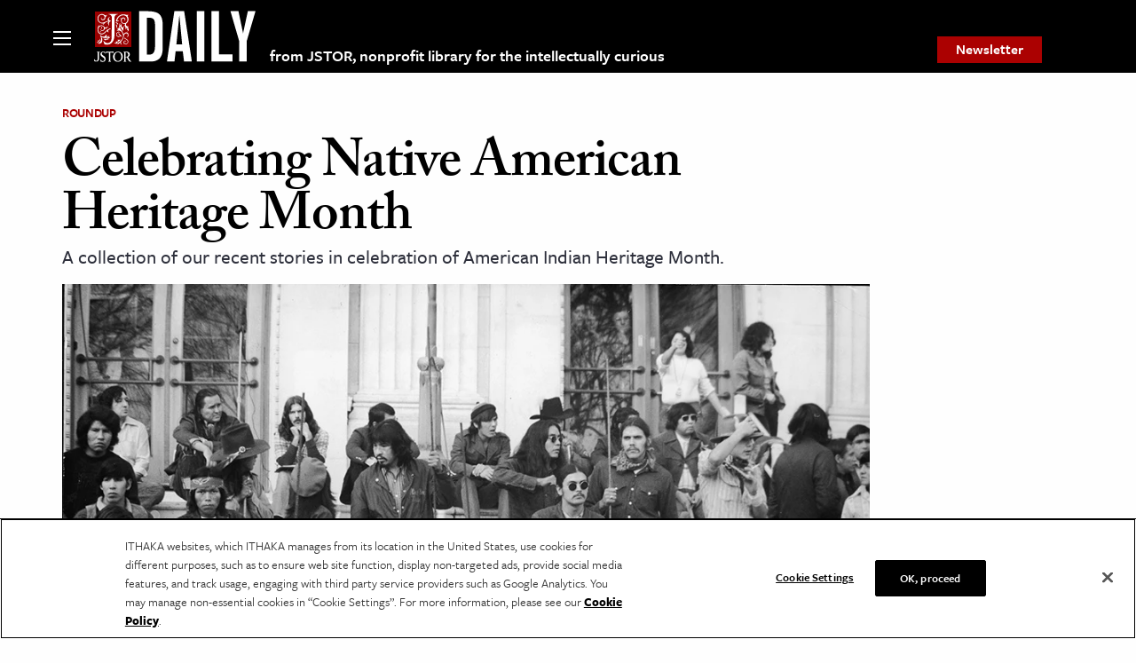

--- FILE ---
content_type: text/html; charset=utf-8
request_url: https://www.google.com/recaptcha/api2/anchor?ar=1&k=6Lfm4tgrAAAAADiGWR9xu848P_5K6B55HHfQmRy_&co=aHR0cHM6Ly9kYWlseS5qc3Rvci5vcmc6NDQz&hl=en&v=N67nZn4AqZkNcbeMu4prBgzg&size=invisible&anchor-ms=20000&execute-ms=30000&cb=lysuw219uf6x
body_size: 48904
content:
<!DOCTYPE HTML><html dir="ltr" lang="en"><head><meta http-equiv="Content-Type" content="text/html; charset=UTF-8">
<meta http-equiv="X-UA-Compatible" content="IE=edge">
<title>reCAPTCHA</title>
<style type="text/css">
/* cyrillic-ext */
@font-face {
  font-family: 'Roboto';
  font-style: normal;
  font-weight: 400;
  font-stretch: 100%;
  src: url(//fonts.gstatic.com/s/roboto/v48/KFO7CnqEu92Fr1ME7kSn66aGLdTylUAMa3GUBHMdazTgWw.woff2) format('woff2');
  unicode-range: U+0460-052F, U+1C80-1C8A, U+20B4, U+2DE0-2DFF, U+A640-A69F, U+FE2E-FE2F;
}
/* cyrillic */
@font-face {
  font-family: 'Roboto';
  font-style: normal;
  font-weight: 400;
  font-stretch: 100%;
  src: url(//fonts.gstatic.com/s/roboto/v48/KFO7CnqEu92Fr1ME7kSn66aGLdTylUAMa3iUBHMdazTgWw.woff2) format('woff2');
  unicode-range: U+0301, U+0400-045F, U+0490-0491, U+04B0-04B1, U+2116;
}
/* greek-ext */
@font-face {
  font-family: 'Roboto';
  font-style: normal;
  font-weight: 400;
  font-stretch: 100%;
  src: url(//fonts.gstatic.com/s/roboto/v48/KFO7CnqEu92Fr1ME7kSn66aGLdTylUAMa3CUBHMdazTgWw.woff2) format('woff2');
  unicode-range: U+1F00-1FFF;
}
/* greek */
@font-face {
  font-family: 'Roboto';
  font-style: normal;
  font-weight: 400;
  font-stretch: 100%;
  src: url(//fonts.gstatic.com/s/roboto/v48/KFO7CnqEu92Fr1ME7kSn66aGLdTylUAMa3-UBHMdazTgWw.woff2) format('woff2');
  unicode-range: U+0370-0377, U+037A-037F, U+0384-038A, U+038C, U+038E-03A1, U+03A3-03FF;
}
/* math */
@font-face {
  font-family: 'Roboto';
  font-style: normal;
  font-weight: 400;
  font-stretch: 100%;
  src: url(//fonts.gstatic.com/s/roboto/v48/KFO7CnqEu92Fr1ME7kSn66aGLdTylUAMawCUBHMdazTgWw.woff2) format('woff2');
  unicode-range: U+0302-0303, U+0305, U+0307-0308, U+0310, U+0312, U+0315, U+031A, U+0326-0327, U+032C, U+032F-0330, U+0332-0333, U+0338, U+033A, U+0346, U+034D, U+0391-03A1, U+03A3-03A9, U+03B1-03C9, U+03D1, U+03D5-03D6, U+03F0-03F1, U+03F4-03F5, U+2016-2017, U+2034-2038, U+203C, U+2040, U+2043, U+2047, U+2050, U+2057, U+205F, U+2070-2071, U+2074-208E, U+2090-209C, U+20D0-20DC, U+20E1, U+20E5-20EF, U+2100-2112, U+2114-2115, U+2117-2121, U+2123-214F, U+2190, U+2192, U+2194-21AE, U+21B0-21E5, U+21F1-21F2, U+21F4-2211, U+2213-2214, U+2216-22FF, U+2308-230B, U+2310, U+2319, U+231C-2321, U+2336-237A, U+237C, U+2395, U+239B-23B7, U+23D0, U+23DC-23E1, U+2474-2475, U+25AF, U+25B3, U+25B7, U+25BD, U+25C1, U+25CA, U+25CC, U+25FB, U+266D-266F, U+27C0-27FF, U+2900-2AFF, U+2B0E-2B11, U+2B30-2B4C, U+2BFE, U+3030, U+FF5B, U+FF5D, U+1D400-1D7FF, U+1EE00-1EEFF;
}
/* symbols */
@font-face {
  font-family: 'Roboto';
  font-style: normal;
  font-weight: 400;
  font-stretch: 100%;
  src: url(//fonts.gstatic.com/s/roboto/v48/KFO7CnqEu92Fr1ME7kSn66aGLdTylUAMaxKUBHMdazTgWw.woff2) format('woff2');
  unicode-range: U+0001-000C, U+000E-001F, U+007F-009F, U+20DD-20E0, U+20E2-20E4, U+2150-218F, U+2190, U+2192, U+2194-2199, U+21AF, U+21E6-21F0, U+21F3, U+2218-2219, U+2299, U+22C4-22C6, U+2300-243F, U+2440-244A, U+2460-24FF, U+25A0-27BF, U+2800-28FF, U+2921-2922, U+2981, U+29BF, U+29EB, U+2B00-2BFF, U+4DC0-4DFF, U+FFF9-FFFB, U+10140-1018E, U+10190-1019C, U+101A0, U+101D0-101FD, U+102E0-102FB, U+10E60-10E7E, U+1D2C0-1D2D3, U+1D2E0-1D37F, U+1F000-1F0FF, U+1F100-1F1AD, U+1F1E6-1F1FF, U+1F30D-1F30F, U+1F315, U+1F31C, U+1F31E, U+1F320-1F32C, U+1F336, U+1F378, U+1F37D, U+1F382, U+1F393-1F39F, U+1F3A7-1F3A8, U+1F3AC-1F3AF, U+1F3C2, U+1F3C4-1F3C6, U+1F3CA-1F3CE, U+1F3D4-1F3E0, U+1F3ED, U+1F3F1-1F3F3, U+1F3F5-1F3F7, U+1F408, U+1F415, U+1F41F, U+1F426, U+1F43F, U+1F441-1F442, U+1F444, U+1F446-1F449, U+1F44C-1F44E, U+1F453, U+1F46A, U+1F47D, U+1F4A3, U+1F4B0, U+1F4B3, U+1F4B9, U+1F4BB, U+1F4BF, U+1F4C8-1F4CB, U+1F4D6, U+1F4DA, U+1F4DF, U+1F4E3-1F4E6, U+1F4EA-1F4ED, U+1F4F7, U+1F4F9-1F4FB, U+1F4FD-1F4FE, U+1F503, U+1F507-1F50B, U+1F50D, U+1F512-1F513, U+1F53E-1F54A, U+1F54F-1F5FA, U+1F610, U+1F650-1F67F, U+1F687, U+1F68D, U+1F691, U+1F694, U+1F698, U+1F6AD, U+1F6B2, U+1F6B9-1F6BA, U+1F6BC, U+1F6C6-1F6CF, U+1F6D3-1F6D7, U+1F6E0-1F6EA, U+1F6F0-1F6F3, U+1F6F7-1F6FC, U+1F700-1F7FF, U+1F800-1F80B, U+1F810-1F847, U+1F850-1F859, U+1F860-1F887, U+1F890-1F8AD, U+1F8B0-1F8BB, U+1F8C0-1F8C1, U+1F900-1F90B, U+1F93B, U+1F946, U+1F984, U+1F996, U+1F9E9, U+1FA00-1FA6F, U+1FA70-1FA7C, U+1FA80-1FA89, U+1FA8F-1FAC6, U+1FACE-1FADC, U+1FADF-1FAE9, U+1FAF0-1FAF8, U+1FB00-1FBFF;
}
/* vietnamese */
@font-face {
  font-family: 'Roboto';
  font-style: normal;
  font-weight: 400;
  font-stretch: 100%;
  src: url(//fonts.gstatic.com/s/roboto/v48/KFO7CnqEu92Fr1ME7kSn66aGLdTylUAMa3OUBHMdazTgWw.woff2) format('woff2');
  unicode-range: U+0102-0103, U+0110-0111, U+0128-0129, U+0168-0169, U+01A0-01A1, U+01AF-01B0, U+0300-0301, U+0303-0304, U+0308-0309, U+0323, U+0329, U+1EA0-1EF9, U+20AB;
}
/* latin-ext */
@font-face {
  font-family: 'Roboto';
  font-style: normal;
  font-weight: 400;
  font-stretch: 100%;
  src: url(//fonts.gstatic.com/s/roboto/v48/KFO7CnqEu92Fr1ME7kSn66aGLdTylUAMa3KUBHMdazTgWw.woff2) format('woff2');
  unicode-range: U+0100-02BA, U+02BD-02C5, U+02C7-02CC, U+02CE-02D7, U+02DD-02FF, U+0304, U+0308, U+0329, U+1D00-1DBF, U+1E00-1E9F, U+1EF2-1EFF, U+2020, U+20A0-20AB, U+20AD-20C0, U+2113, U+2C60-2C7F, U+A720-A7FF;
}
/* latin */
@font-face {
  font-family: 'Roboto';
  font-style: normal;
  font-weight: 400;
  font-stretch: 100%;
  src: url(//fonts.gstatic.com/s/roboto/v48/KFO7CnqEu92Fr1ME7kSn66aGLdTylUAMa3yUBHMdazQ.woff2) format('woff2');
  unicode-range: U+0000-00FF, U+0131, U+0152-0153, U+02BB-02BC, U+02C6, U+02DA, U+02DC, U+0304, U+0308, U+0329, U+2000-206F, U+20AC, U+2122, U+2191, U+2193, U+2212, U+2215, U+FEFF, U+FFFD;
}
/* cyrillic-ext */
@font-face {
  font-family: 'Roboto';
  font-style: normal;
  font-weight: 500;
  font-stretch: 100%;
  src: url(//fonts.gstatic.com/s/roboto/v48/KFO7CnqEu92Fr1ME7kSn66aGLdTylUAMa3GUBHMdazTgWw.woff2) format('woff2');
  unicode-range: U+0460-052F, U+1C80-1C8A, U+20B4, U+2DE0-2DFF, U+A640-A69F, U+FE2E-FE2F;
}
/* cyrillic */
@font-face {
  font-family: 'Roboto';
  font-style: normal;
  font-weight: 500;
  font-stretch: 100%;
  src: url(//fonts.gstatic.com/s/roboto/v48/KFO7CnqEu92Fr1ME7kSn66aGLdTylUAMa3iUBHMdazTgWw.woff2) format('woff2');
  unicode-range: U+0301, U+0400-045F, U+0490-0491, U+04B0-04B1, U+2116;
}
/* greek-ext */
@font-face {
  font-family: 'Roboto';
  font-style: normal;
  font-weight: 500;
  font-stretch: 100%;
  src: url(//fonts.gstatic.com/s/roboto/v48/KFO7CnqEu92Fr1ME7kSn66aGLdTylUAMa3CUBHMdazTgWw.woff2) format('woff2');
  unicode-range: U+1F00-1FFF;
}
/* greek */
@font-face {
  font-family: 'Roboto';
  font-style: normal;
  font-weight: 500;
  font-stretch: 100%;
  src: url(//fonts.gstatic.com/s/roboto/v48/KFO7CnqEu92Fr1ME7kSn66aGLdTylUAMa3-UBHMdazTgWw.woff2) format('woff2');
  unicode-range: U+0370-0377, U+037A-037F, U+0384-038A, U+038C, U+038E-03A1, U+03A3-03FF;
}
/* math */
@font-face {
  font-family: 'Roboto';
  font-style: normal;
  font-weight: 500;
  font-stretch: 100%;
  src: url(//fonts.gstatic.com/s/roboto/v48/KFO7CnqEu92Fr1ME7kSn66aGLdTylUAMawCUBHMdazTgWw.woff2) format('woff2');
  unicode-range: U+0302-0303, U+0305, U+0307-0308, U+0310, U+0312, U+0315, U+031A, U+0326-0327, U+032C, U+032F-0330, U+0332-0333, U+0338, U+033A, U+0346, U+034D, U+0391-03A1, U+03A3-03A9, U+03B1-03C9, U+03D1, U+03D5-03D6, U+03F0-03F1, U+03F4-03F5, U+2016-2017, U+2034-2038, U+203C, U+2040, U+2043, U+2047, U+2050, U+2057, U+205F, U+2070-2071, U+2074-208E, U+2090-209C, U+20D0-20DC, U+20E1, U+20E5-20EF, U+2100-2112, U+2114-2115, U+2117-2121, U+2123-214F, U+2190, U+2192, U+2194-21AE, U+21B0-21E5, U+21F1-21F2, U+21F4-2211, U+2213-2214, U+2216-22FF, U+2308-230B, U+2310, U+2319, U+231C-2321, U+2336-237A, U+237C, U+2395, U+239B-23B7, U+23D0, U+23DC-23E1, U+2474-2475, U+25AF, U+25B3, U+25B7, U+25BD, U+25C1, U+25CA, U+25CC, U+25FB, U+266D-266F, U+27C0-27FF, U+2900-2AFF, U+2B0E-2B11, U+2B30-2B4C, U+2BFE, U+3030, U+FF5B, U+FF5D, U+1D400-1D7FF, U+1EE00-1EEFF;
}
/* symbols */
@font-face {
  font-family: 'Roboto';
  font-style: normal;
  font-weight: 500;
  font-stretch: 100%;
  src: url(//fonts.gstatic.com/s/roboto/v48/KFO7CnqEu92Fr1ME7kSn66aGLdTylUAMaxKUBHMdazTgWw.woff2) format('woff2');
  unicode-range: U+0001-000C, U+000E-001F, U+007F-009F, U+20DD-20E0, U+20E2-20E4, U+2150-218F, U+2190, U+2192, U+2194-2199, U+21AF, U+21E6-21F0, U+21F3, U+2218-2219, U+2299, U+22C4-22C6, U+2300-243F, U+2440-244A, U+2460-24FF, U+25A0-27BF, U+2800-28FF, U+2921-2922, U+2981, U+29BF, U+29EB, U+2B00-2BFF, U+4DC0-4DFF, U+FFF9-FFFB, U+10140-1018E, U+10190-1019C, U+101A0, U+101D0-101FD, U+102E0-102FB, U+10E60-10E7E, U+1D2C0-1D2D3, U+1D2E0-1D37F, U+1F000-1F0FF, U+1F100-1F1AD, U+1F1E6-1F1FF, U+1F30D-1F30F, U+1F315, U+1F31C, U+1F31E, U+1F320-1F32C, U+1F336, U+1F378, U+1F37D, U+1F382, U+1F393-1F39F, U+1F3A7-1F3A8, U+1F3AC-1F3AF, U+1F3C2, U+1F3C4-1F3C6, U+1F3CA-1F3CE, U+1F3D4-1F3E0, U+1F3ED, U+1F3F1-1F3F3, U+1F3F5-1F3F7, U+1F408, U+1F415, U+1F41F, U+1F426, U+1F43F, U+1F441-1F442, U+1F444, U+1F446-1F449, U+1F44C-1F44E, U+1F453, U+1F46A, U+1F47D, U+1F4A3, U+1F4B0, U+1F4B3, U+1F4B9, U+1F4BB, U+1F4BF, U+1F4C8-1F4CB, U+1F4D6, U+1F4DA, U+1F4DF, U+1F4E3-1F4E6, U+1F4EA-1F4ED, U+1F4F7, U+1F4F9-1F4FB, U+1F4FD-1F4FE, U+1F503, U+1F507-1F50B, U+1F50D, U+1F512-1F513, U+1F53E-1F54A, U+1F54F-1F5FA, U+1F610, U+1F650-1F67F, U+1F687, U+1F68D, U+1F691, U+1F694, U+1F698, U+1F6AD, U+1F6B2, U+1F6B9-1F6BA, U+1F6BC, U+1F6C6-1F6CF, U+1F6D3-1F6D7, U+1F6E0-1F6EA, U+1F6F0-1F6F3, U+1F6F7-1F6FC, U+1F700-1F7FF, U+1F800-1F80B, U+1F810-1F847, U+1F850-1F859, U+1F860-1F887, U+1F890-1F8AD, U+1F8B0-1F8BB, U+1F8C0-1F8C1, U+1F900-1F90B, U+1F93B, U+1F946, U+1F984, U+1F996, U+1F9E9, U+1FA00-1FA6F, U+1FA70-1FA7C, U+1FA80-1FA89, U+1FA8F-1FAC6, U+1FACE-1FADC, U+1FADF-1FAE9, U+1FAF0-1FAF8, U+1FB00-1FBFF;
}
/* vietnamese */
@font-face {
  font-family: 'Roboto';
  font-style: normal;
  font-weight: 500;
  font-stretch: 100%;
  src: url(//fonts.gstatic.com/s/roboto/v48/KFO7CnqEu92Fr1ME7kSn66aGLdTylUAMa3OUBHMdazTgWw.woff2) format('woff2');
  unicode-range: U+0102-0103, U+0110-0111, U+0128-0129, U+0168-0169, U+01A0-01A1, U+01AF-01B0, U+0300-0301, U+0303-0304, U+0308-0309, U+0323, U+0329, U+1EA0-1EF9, U+20AB;
}
/* latin-ext */
@font-face {
  font-family: 'Roboto';
  font-style: normal;
  font-weight: 500;
  font-stretch: 100%;
  src: url(//fonts.gstatic.com/s/roboto/v48/KFO7CnqEu92Fr1ME7kSn66aGLdTylUAMa3KUBHMdazTgWw.woff2) format('woff2');
  unicode-range: U+0100-02BA, U+02BD-02C5, U+02C7-02CC, U+02CE-02D7, U+02DD-02FF, U+0304, U+0308, U+0329, U+1D00-1DBF, U+1E00-1E9F, U+1EF2-1EFF, U+2020, U+20A0-20AB, U+20AD-20C0, U+2113, U+2C60-2C7F, U+A720-A7FF;
}
/* latin */
@font-face {
  font-family: 'Roboto';
  font-style: normal;
  font-weight: 500;
  font-stretch: 100%;
  src: url(//fonts.gstatic.com/s/roboto/v48/KFO7CnqEu92Fr1ME7kSn66aGLdTylUAMa3yUBHMdazQ.woff2) format('woff2');
  unicode-range: U+0000-00FF, U+0131, U+0152-0153, U+02BB-02BC, U+02C6, U+02DA, U+02DC, U+0304, U+0308, U+0329, U+2000-206F, U+20AC, U+2122, U+2191, U+2193, U+2212, U+2215, U+FEFF, U+FFFD;
}
/* cyrillic-ext */
@font-face {
  font-family: 'Roboto';
  font-style: normal;
  font-weight: 900;
  font-stretch: 100%;
  src: url(//fonts.gstatic.com/s/roboto/v48/KFO7CnqEu92Fr1ME7kSn66aGLdTylUAMa3GUBHMdazTgWw.woff2) format('woff2');
  unicode-range: U+0460-052F, U+1C80-1C8A, U+20B4, U+2DE0-2DFF, U+A640-A69F, U+FE2E-FE2F;
}
/* cyrillic */
@font-face {
  font-family: 'Roboto';
  font-style: normal;
  font-weight: 900;
  font-stretch: 100%;
  src: url(//fonts.gstatic.com/s/roboto/v48/KFO7CnqEu92Fr1ME7kSn66aGLdTylUAMa3iUBHMdazTgWw.woff2) format('woff2');
  unicode-range: U+0301, U+0400-045F, U+0490-0491, U+04B0-04B1, U+2116;
}
/* greek-ext */
@font-face {
  font-family: 'Roboto';
  font-style: normal;
  font-weight: 900;
  font-stretch: 100%;
  src: url(//fonts.gstatic.com/s/roboto/v48/KFO7CnqEu92Fr1ME7kSn66aGLdTylUAMa3CUBHMdazTgWw.woff2) format('woff2');
  unicode-range: U+1F00-1FFF;
}
/* greek */
@font-face {
  font-family: 'Roboto';
  font-style: normal;
  font-weight: 900;
  font-stretch: 100%;
  src: url(//fonts.gstatic.com/s/roboto/v48/KFO7CnqEu92Fr1ME7kSn66aGLdTylUAMa3-UBHMdazTgWw.woff2) format('woff2');
  unicode-range: U+0370-0377, U+037A-037F, U+0384-038A, U+038C, U+038E-03A1, U+03A3-03FF;
}
/* math */
@font-face {
  font-family: 'Roboto';
  font-style: normal;
  font-weight: 900;
  font-stretch: 100%;
  src: url(//fonts.gstatic.com/s/roboto/v48/KFO7CnqEu92Fr1ME7kSn66aGLdTylUAMawCUBHMdazTgWw.woff2) format('woff2');
  unicode-range: U+0302-0303, U+0305, U+0307-0308, U+0310, U+0312, U+0315, U+031A, U+0326-0327, U+032C, U+032F-0330, U+0332-0333, U+0338, U+033A, U+0346, U+034D, U+0391-03A1, U+03A3-03A9, U+03B1-03C9, U+03D1, U+03D5-03D6, U+03F0-03F1, U+03F4-03F5, U+2016-2017, U+2034-2038, U+203C, U+2040, U+2043, U+2047, U+2050, U+2057, U+205F, U+2070-2071, U+2074-208E, U+2090-209C, U+20D0-20DC, U+20E1, U+20E5-20EF, U+2100-2112, U+2114-2115, U+2117-2121, U+2123-214F, U+2190, U+2192, U+2194-21AE, U+21B0-21E5, U+21F1-21F2, U+21F4-2211, U+2213-2214, U+2216-22FF, U+2308-230B, U+2310, U+2319, U+231C-2321, U+2336-237A, U+237C, U+2395, U+239B-23B7, U+23D0, U+23DC-23E1, U+2474-2475, U+25AF, U+25B3, U+25B7, U+25BD, U+25C1, U+25CA, U+25CC, U+25FB, U+266D-266F, U+27C0-27FF, U+2900-2AFF, U+2B0E-2B11, U+2B30-2B4C, U+2BFE, U+3030, U+FF5B, U+FF5D, U+1D400-1D7FF, U+1EE00-1EEFF;
}
/* symbols */
@font-face {
  font-family: 'Roboto';
  font-style: normal;
  font-weight: 900;
  font-stretch: 100%;
  src: url(//fonts.gstatic.com/s/roboto/v48/KFO7CnqEu92Fr1ME7kSn66aGLdTylUAMaxKUBHMdazTgWw.woff2) format('woff2');
  unicode-range: U+0001-000C, U+000E-001F, U+007F-009F, U+20DD-20E0, U+20E2-20E4, U+2150-218F, U+2190, U+2192, U+2194-2199, U+21AF, U+21E6-21F0, U+21F3, U+2218-2219, U+2299, U+22C4-22C6, U+2300-243F, U+2440-244A, U+2460-24FF, U+25A0-27BF, U+2800-28FF, U+2921-2922, U+2981, U+29BF, U+29EB, U+2B00-2BFF, U+4DC0-4DFF, U+FFF9-FFFB, U+10140-1018E, U+10190-1019C, U+101A0, U+101D0-101FD, U+102E0-102FB, U+10E60-10E7E, U+1D2C0-1D2D3, U+1D2E0-1D37F, U+1F000-1F0FF, U+1F100-1F1AD, U+1F1E6-1F1FF, U+1F30D-1F30F, U+1F315, U+1F31C, U+1F31E, U+1F320-1F32C, U+1F336, U+1F378, U+1F37D, U+1F382, U+1F393-1F39F, U+1F3A7-1F3A8, U+1F3AC-1F3AF, U+1F3C2, U+1F3C4-1F3C6, U+1F3CA-1F3CE, U+1F3D4-1F3E0, U+1F3ED, U+1F3F1-1F3F3, U+1F3F5-1F3F7, U+1F408, U+1F415, U+1F41F, U+1F426, U+1F43F, U+1F441-1F442, U+1F444, U+1F446-1F449, U+1F44C-1F44E, U+1F453, U+1F46A, U+1F47D, U+1F4A3, U+1F4B0, U+1F4B3, U+1F4B9, U+1F4BB, U+1F4BF, U+1F4C8-1F4CB, U+1F4D6, U+1F4DA, U+1F4DF, U+1F4E3-1F4E6, U+1F4EA-1F4ED, U+1F4F7, U+1F4F9-1F4FB, U+1F4FD-1F4FE, U+1F503, U+1F507-1F50B, U+1F50D, U+1F512-1F513, U+1F53E-1F54A, U+1F54F-1F5FA, U+1F610, U+1F650-1F67F, U+1F687, U+1F68D, U+1F691, U+1F694, U+1F698, U+1F6AD, U+1F6B2, U+1F6B9-1F6BA, U+1F6BC, U+1F6C6-1F6CF, U+1F6D3-1F6D7, U+1F6E0-1F6EA, U+1F6F0-1F6F3, U+1F6F7-1F6FC, U+1F700-1F7FF, U+1F800-1F80B, U+1F810-1F847, U+1F850-1F859, U+1F860-1F887, U+1F890-1F8AD, U+1F8B0-1F8BB, U+1F8C0-1F8C1, U+1F900-1F90B, U+1F93B, U+1F946, U+1F984, U+1F996, U+1F9E9, U+1FA00-1FA6F, U+1FA70-1FA7C, U+1FA80-1FA89, U+1FA8F-1FAC6, U+1FACE-1FADC, U+1FADF-1FAE9, U+1FAF0-1FAF8, U+1FB00-1FBFF;
}
/* vietnamese */
@font-face {
  font-family: 'Roboto';
  font-style: normal;
  font-weight: 900;
  font-stretch: 100%;
  src: url(//fonts.gstatic.com/s/roboto/v48/KFO7CnqEu92Fr1ME7kSn66aGLdTylUAMa3OUBHMdazTgWw.woff2) format('woff2');
  unicode-range: U+0102-0103, U+0110-0111, U+0128-0129, U+0168-0169, U+01A0-01A1, U+01AF-01B0, U+0300-0301, U+0303-0304, U+0308-0309, U+0323, U+0329, U+1EA0-1EF9, U+20AB;
}
/* latin-ext */
@font-face {
  font-family: 'Roboto';
  font-style: normal;
  font-weight: 900;
  font-stretch: 100%;
  src: url(//fonts.gstatic.com/s/roboto/v48/KFO7CnqEu92Fr1ME7kSn66aGLdTylUAMa3KUBHMdazTgWw.woff2) format('woff2');
  unicode-range: U+0100-02BA, U+02BD-02C5, U+02C7-02CC, U+02CE-02D7, U+02DD-02FF, U+0304, U+0308, U+0329, U+1D00-1DBF, U+1E00-1E9F, U+1EF2-1EFF, U+2020, U+20A0-20AB, U+20AD-20C0, U+2113, U+2C60-2C7F, U+A720-A7FF;
}
/* latin */
@font-face {
  font-family: 'Roboto';
  font-style: normal;
  font-weight: 900;
  font-stretch: 100%;
  src: url(//fonts.gstatic.com/s/roboto/v48/KFO7CnqEu92Fr1ME7kSn66aGLdTylUAMa3yUBHMdazQ.woff2) format('woff2');
  unicode-range: U+0000-00FF, U+0131, U+0152-0153, U+02BB-02BC, U+02C6, U+02DA, U+02DC, U+0304, U+0308, U+0329, U+2000-206F, U+20AC, U+2122, U+2191, U+2193, U+2212, U+2215, U+FEFF, U+FFFD;
}

</style>
<link rel="stylesheet" type="text/css" href="https://www.gstatic.com/recaptcha/releases/N67nZn4AqZkNcbeMu4prBgzg/styles__ltr.css">
<script nonce="1EOuaQ5wHCQ25E2pWf1JgQ" type="text/javascript">window['__recaptcha_api'] = 'https://www.google.com/recaptcha/api2/';</script>
<script type="text/javascript" src="https://www.gstatic.com/recaptcha/releases/N67nZn4AqZkNcbeMu4prBgzg/recaptcha__en.js" nonce="1EOuaQ5wHCQ25E2pWf1JgQ">
      
    </script></head>
<body><div id="rc-anchor-alert" class="rc-anchor-alert"></div>
<input type="hidden" id="recaptcha-token" value="[base64]">
<script type="text/javascript" nonce="1EOuaQ5wHCQ25E2pWf1JgQ">
      recaptcha.anchor.Main.init("[\x22ainput\x22,[\x22bgdata\x22,\x22\x22,\[base64]/[base64]/MjU1Ong/[base64]/[base64]/[base64]/[base64]/[base64]/[base64]/[base64]/[base64]/[base64]/[base64]/[base64]/[base64]/[base64]/[base64]/[base64]\\u003d\x22,\[base64]\x22,\x22FEXDsMOMw7fDn8ORLcKfUTvDizRIXcKiF15Yw43DmkLDu8OXwqlaFhI4w4oVw6LCnMOewqDDh8Kiw4w3LsO8w7VawofDosOwDMKowowrVFrCohLCrMOpwprDsTEDwoh5ScOEwpjDoMK3VcO5w6Zpw4HCnU83FRw1Hng6BkfCtsO1wrJBWk/Dr8OVPjrCinBGwpLDhsKewo7Dt8KiWBJDHhF6EmsIZGbDsMOCLjs9wpXDkS/DtMO6GUNXw4oHwppdwoXCocKCw7NHb2BqGcOXRBEow50IfcKZLj7CnMO3w5V7wpLDo8OhWMKAwqnCp2/[base64]/[base64]/CiMOvwogvwr/[base64]/DtzkMFsOEw7I0wpLCi0bDpiHDqcKfwodTMRIgb8OuZjPCrMO2MiXDs8OVw61+wrJ7OMKow79oc8OaRA0mYcOmwpXDkgE4w4vCuTzDi1bCm0/[base64]/CrcOZwrc7w6DCvF0ywqXCvMOSw4jDmcO8EMKUwpzDtkI+S8OzwpFTwp0zwpRVPX8SJWAoGMKGwpnDgMKIHsOawp3Cj0t/w5DDiUgpwp54w70dw44KecOlEcOCwpY+R8KYw6kvFA9iwpQeIFtnw503GsONwqnDohHDi8OWwp3CgRDDrwrCg8OOKsOJasKKwo87wqApNMKJwo4jHcKrwq0Kw7nDrjPDl1JzYjnDriJpQsK4w6HDnMO/[base64]/CjcKpwqJGwrB0c8O/XcO5DHY4wppWw7lxBDjDl8OIInB8wpTDvkfCvATCnmvCiDrDgcOBw7lKwqd7w6xPRz3CkkrDrBvDmMOnWAsXUcO0d1oQZ2nDhE4xOS/CjlNhDcOcwpI7PBYvSi7DnMKTNFhcwovDjzDDtsKdw543MEnDocOYHXPDkwU0f8Kyd0Yxw6rDvW/[base64]/w7jDiA/DpsKTw6JuIcOiGVrDu05zwrUPDMOLNDljRMO4wqp1fnXCi0jDqVHChw/Cu2pjwo4ow63DgBHCqH8XwrNcw5XCswnDncOEURvCqFLCj8OVwpjDksKTHUvDkMKpwqcNwp3Dv8Krw7XDmScOGTkaw7NmwrwxASPCrAQTw4bChMOdMW0rLcKXwprCrlNwwpRjXsOTwrg5alTDr1HDqMOObsKId0ImOcKLwqwJwr/CmwpMMmIHIjp9wqbDgXY8wp8dwrRfeGbDoMONwonChg0AQsKSQcK5w68QBnFMwpI/HMKfV8KYS11rNxbDmsKJwq/CmMKBV8Krw6/[base64]/DvCwowpEUwqHDnSjCn37CnGjDlsKowoIBOcKEEsKbw4ZvwrrDgxnDrMKew7nDjcOYBMKxQsOAIRYKwqHDsBXDnBTDgXYnw4JFw4DCv8OTwrV+J8KWDsKKw4rDiMKQVMKXwpvCqV3Ck3/Cr2HCi1ItwoFcZcKtw4JmTl8HwovDsERLQzvDnwLCh8ODTBpZw73CryPDmVQRw6Fkwo7Dl8O+wodjO8KbEcKEQsO5w4sywqbCtR8RAsKCPMK7w5nCvsKMwoHDusKWV8Kuw5HCn8OmwpDCrsKtwrZCwpJuEHgGB8KVwoDCmcOdBRNCNGVFw7IvSmbCqMO/DcKHw7nChsO2wrrDusKkIMKUIyjCpcKnIMOlfQLDkcKUwodZwpfDvcOUw6rDhwPChWnDmcOLRCLDuWHDiVJLwrnCv8OvwrwHwrDClcK9CMKxwqXCk8KZwrBof8KIw4LDhALDqUfDvxfCgh3DvMKyd8KywqzDucOrwq/DqsO0w5rDi0nCpcOBIMOYVRvCk8O3ccKFw4kFX2RaFsO2XsKvcQApUV/ChsK6wpHCuMKwwq13w4VGFDfDgz3DvkLDqMO/[base64]/DshcNUMK0w4bDkkBewo/[base64]/CvcKhwpbCscKew486RsObwrLDkhvDp1nCq1zCliN5wqR0w6zDiQ7Dvh89XcKsSsKawppiw6ZAOgDCjTZuwrdSAsKXaA1EwrsowqhVwq9yw7bDh8ORw4rDqcKKwqJ7w7hbw7HDp8KycRfCr8OFF8OtwrZNVMKnSwU0w5tRw4bCkMKCFg1/[base64]/wrDCo8KKJcOwwr7Dg8OLW2LCjXTDq3/CjsOzLMOQw5fDvcK8w63DgMKzLWJOwoJ4wovDn1tXw6DCvsOJw6sEw70awoXDvsOeYSPDtA/Dp8OVwoR1w4o8VsKpw6PCvXfDlMOLw7jDksOaeQXDs8OIw53ClijCqsKrbWrCj0AGw43CvMKSwpQ4B8Kkw7XCjHlNw5x7w6DCgMO4a8OHPQ3CjMOTcyPDmFEuwqzDuzE+wrZUw6UCbG/Dn3Bsw6JXw60fwolzwpVawpZ9SW/[base64]/LsK0LREudGjDq8KjwogDKxDDmcOwwqXDusKUwoAPEcKswoFudcKgEsOyesOrw4bDl8KsLGjClgVWV3Q9woY9RcOgRjtDbcKfw47CicOvwqx1GcOSw53Dkxonwp7DocOCw6rDvsKiw611w6PDiU/[base64]/wpNTcQnCp8KtI8OsBDZywod7aW9+GUIxwrZdZ2Qiw7F+w5seaMOEw5BPXcKHwrDDkH12VsKxwoDCtsOFU8OHTcOnenLDuMKgwowCw7tdwoRdTMOsw7Vgw5bCsMKXD8KmLmbCgcKxwpTDpcKmbMOEJMO9w6IWw5g1HV06wq/[base64]/worCuh8mwooLAxfCtysrw4HDgS90w4nDpknDjQggLsOlw47DnWBhwr7DtyxYwowZZsK/V8K4MMOGPsKicMKIC1gvw41Vw4vCkA8NS2NCw6XCs8OqPSVBw67DvnYIw6xow4DCkyPCpizCqh7CmcOfS8Kjw6RHwo0KwqkbL8Opw7TDoFIBTMOscWXDlU3DocO/[base64]/Dh8KvVUI2SRnDosKxwprDuVDDo8KdccKNKUnDisKMMX7Ctw5dGys/VsKswpfDs8KJwr7DsBMjL8OtD07ClHVKwpIwwqPCtMKQVxNcEcOIQsO8WkrDvxHDrMKrPmBaOFQXwprDhHHCkF/CqDDDmMODO8KvIcKIwpfCh8OUKD5OwrnCjMOOPw9Hw4nDpsOWwrfDm8OtOMK7bHx8wrwIw7k7wqDChMOawp4BWm/[base64]/wptNwq7CjUgaw7DDrWjCtMOwwoLDssKtAMKlQ2xSw4/DuDYNJsKUwpsowrhfw6p5Gj8BU8K9w5JHHA4/w4xQw4zCmXh3SsK1XhNUEkrCqWXCvQVhwrFbw4jDlsOyfMKfRkgDcsOuBsK/wpopwoM8LzfDhXpkZMKDEzzCrR3CusOxwohvEcKrEMOYw5gUwqgowrXDuzN3wosswoVqEMOiC3xyw5TCr8KScRDDrcKjwolvwpBhw58HeXfDv0rDj0vClhsuJSh7bsKZd8KJw4g/cBPClsKHwrPCi8KgEAnDlxHCo8OGKsO9BATCrMKkw4kow6YhwqrDnUgKwrbCkAjCosKDwqgoNAJnwrAAwqLDg8KLUmDDki/CnsKsbcOOc01Rw63DmBXCgxQtc8OWw4FgTMOdanI+w54ZbsO5IcK+IMOvVn8qwpM5wqDDhMO4wqLDs8Omw7YbwoPCq8KxHsOKf8Ohc2DChWfDl1PCrXg/wpPDiMOQw5BfwpfCgsKeFcOdwql+w4PCvcKhw7fCgMK1wprDvF/[base64]/DsTpTwqoSDcOjbMKSIsONEg5SHMK8wrTClEFkwqA3M8Kiwo8ick/ClsO3wofCrMOZXMOFdw7DuCl7wrsSw6dlAjvDnsKDAsKfw5sGJsOKT1LCp8OawobCkgQGw6JvfsKxwp5AYsKWVmtFw44uwobDiMO3wqJgwowSw44WdlbCl8KIwqzCscOcwqwYd8OMw5bDl3AnwqrCvMOGwqrDg1o6D8KQw5AuXjhLLcOzw4/DjcK2wp1RQDd2w5dHwpXClRzDhz06eMOLw4/CggbCtsK3fcOvf8OdwqRJw7RDESQMw7zCsWbDtsO8M8OSw6dcw7VcG8OmwqNiwrbDuhpbFjYfRXRsw4l8OMKSwo1sw5DDoMOfwrckw4rDvDnDlcKQwqDCljHDmntgw60qH2jCs1FMw7LCtWDCuwvDssOvwp/Cl8KeKMKywqBjwrQZW1tZaV1KwpJHw47DsnvDscO4w4zCnMKCwojCksK5VFB6OzwcE2pSL0PDusKkwqkPw79VHsO9T8KZw5rCu8OuLsKgwoLCtV1TA8OaJE3Cg3Afw6HDqSDChn4vYsOZw4Eqw5/Cik8nG0bDl8K0w6MFC8OYw5DDvcOcBsOYwpUuRzvCi0nDiTBkw6rChntGAsOeInLCqhlVw6Emf8KlPMO3McK1QBkEwp5sw5Atw40ewodgw73CnVA8aSpmN8Kpw787LMOQwrjDscOGP8K7w6fDmVJMIcOGTsK/T2bCkCd/wrp6w7XCpkdsTRhpw63CuHspw6p1E8OJOMOkHxVRMDg7wrXCpnlcwpLCu0zCs0bDu8KqD3jCjklAJMOBw7NVw4opKMOEO3ctc8OzUMKmw6Nww5YuIDNLacObw5PChsOtB8K3PCvCqMKTK8KIwp/DhsO4w5oYw7DDrcOEwodwJxo4w67DnMO2ZVzCrsO5ZcODwqQrGsOFeFQTQzbDgsOxe8KhwrvCksOyWGvCqQHDr3bDrRYjRcOCJ8OZwo3ChcOXw7VDwqhkX2MxcsKcwoM/OsOvTT3Dn8KuaUTDtzQaBmlkLBbCnMKawoo9KT/Cj8KqX2nDkVHCpMOQwoBjBsOQw63ClcOSbMKOAHHDisOPwoQswqbDisKgw4TDlgHCrxQqwpo4wpgtwpbCncKDwpvCosOBbsKEbcOXwrFow6fDuMOswq8Nw6rCpi4dJcKnDcKZc2nCtsOlCGzCs8K3w7o6w5Qkw4U+N8KQT8OUw5BMw7DCrn/[base64]/CusOrU8OBw7AUwqs/HsKRwrnCj8OMw6YQQ8KQwrklw4/CpX7DtcO8wpzCusO8w7VyF8OfBMKbw7bDmiPCqsKIwqgGHgMkWWjCmcO+aVwUc8KOBEbCvcOXwpLDjR8zw7/[base64]/DusO+wrzDgMKTw7HCpMOpCsO/E8KjdMK+c8OdwpFdbcKoc2wHwrPDhnPDt8KWQ8KLw7Y7W8OCQsOlw5dBw44hwonCrcOFQDzDi2jCjloqw7fCj1nClsOPdMKCwp9BbMK6KSN6wpQwKsOaThgjWQNnwrnCt8KGw4nCjWJoc8KEwqkcOxbCrjw9BsKcQ8K1wo4dwplSw6wfwo/[base64]/[base64]/J8OUw6zDrMO7NcKWCsOXw77Ctjpsw47CmMK/[base64]/DpmYewo4EwotJw75rw4fDqcO0w6/[base64]/BDTCjVDDlnzDlHPDl8K3c8KHwrHDoMOlwrtZFgTDvcOkEsONwrPCtcKdKMKBcDhMV0/Dq8O4KMOxHWYVw7J7wq7DtDc1w5DDl8K+wqxhw5oFfEUdUC9xwoJjwrfCrmg1XMK7w5XCmDNYfT7CnSdzV8OTT8ObV2bDuMO+wptPGMKHM3Jtw6sZwozDm8KQBGTDpG/DqMKlI0o2w6HCkcKtw53CvMOKwpvCkyIPw67Cn0bCmMOvH2ZBZhkEwrTCu8OBw6TCocK0w6wbcAZ9eWMmw43Cig/DhgrCoMOYw7vDtcKsQ1DDsGzChMOkw4TDjcKCwrEsEzPCqhAbBhDCi8OtIEnCtnrCpcO7wpjCkEgZdxpkw4LDhHXDnDwQMBFSw5zDvlNHZyQhNMKha8KcJF/DuMK8asOdw78fSmJPwo7ChcO+fMOnAAdUAcOHw7HDiEvCnFc5w6fCgsO9wq/Cl8OIw6PCmsKcwroAw7/[base64]/CtsK9w7HCrMKvZnIlwopsScKtXQ7CnMOVw6VSU1k7w5rCmmfCsyAkPsKdw69VwqcUSMOlZMKjwqjDiWhqKwVxDjDDo3/Du37CpcOYw53DsMKpG8KtIwlKwpzDngADMMKHw4XCtmQRLX7CngBEwoZvFMKbPirDlcOIPMOkSRp7d1M9PcOwAgnCuMOew5IMIFYDwpjCpW5Fwo7DqsOXbgoVdEJmw41rwrPCkMODw43DlQ/[base64]/[base64]/DuMOifcKpwpYrwr5DVEAYwrnCicObSG98wqNdw6fCjFZ+w4QPOD86w7ADw5fDrcKBPk4RbQ7Du8Olw6JpGMKOw5TDpsO4MMK/[base64]/Ch8O3wrl3w5PCusKfDC7Ck8OLQWYDw5vCksKHw7gUwrkVworDry55wrPDnmZew4zDucOLJ8K1wp0pVMKcwrBHw7ITwoHDj8Oww6dsPsOowr7DhsO0woBqwrHDtsOlw4bDjSrCoj0+SBLCgVUVeWtne8OiQsOmw7IRwrd9w5/[base64]/Cn8KITgsLwpdCw6N1wqrDkD/Dmx3DkMKYwq7DgMKIGlJdc8KWwpXDjyDDhXMTO8O3QMOKwpM5W8K4w53Ct8O9wqHDksOTTRV8eA7DjWDCvMOMwoDChAUMwp3Cr8OBBG3CocKVR8KqJMOTwqvCiXXCtiI8dXfCqjUmwrrCtBdLV8KEFsKgTVjDgV7CiHxKWcO4AcOHwr7CkHkrw6zCucKnw7ldDS/Dp1BAMz3DphQVwqrDnFzCnUPCqnMJwo42wo/DozwUJxRXf8OyYV4PQcKrwrwrwrwXw7ElwqQEYBLDijx2BcOIL8KJw6PDocObw4rCh0g6TsO/w4cyEsO7DkV/[base64]/CiWPCncOKEmbCoB7DlnZUdsKxwpYiwpDCl8K6bXRFGmwLO8OWw57DrsO6wonDqk9Hw7Bsa1bCpcOMFlvDv8OEwo0sBMOewpzCjRgsfcKqC1vDr3bCkMKbWikWw7ZjWXTDjBkWwq/[base64]/CuMO/worCjMOSw4sRwrLCrigWGsOaPGrCv8OsVXMLwp9XwrAMAsK/wqN8w75VwpbCn0PDisKPUMKfwo1LwpR8w7rChAICw7/DiHfCgMOdwoBdNDx9wobDuXgawoVXYMOrw5/Ch04nw7/Dp8KaOsK0Q2HCoCrCtCQpwqRTw5cZVMO8A2pzwr/[base64]/[base64]/[base64]/CuMKtRQzDpcOmw4YTw7vCjsK3w7h8fCpsw4/ChTR7w5d5BDwDw5rCpcKGw6vDhcOwwq07wrfDhyMfwrvDjMKfGMOkw6Y+YsOFGSzDu37CocOuwrrCrGJgb8OywoQtTXBhdCfCqsKZVVPDoMOwwrdIw4ZIUG/[base64]/w4Agw4x5w77DhGLDtG3DiGfDgcKhED/Dr8KJwoLDt1QJwpN0IMKwwrFsIMKLf8Oyw63Ch8OqEi7DrMODwoFMw7FQw53CjTd1ennDtcKAw7rCmAs3F8OEwpDDl8K1dyvDoMOFw5Z6cMO0w7MnNcKXw5cYHsKVXx/CtMKULMObYWjDhDh/wocrHmLCm8KZw5fDvsOKwr/[base64]/w6vDpcKAw4DDoMK8w5rCscKBM8OkTmTCiMOawp9HOENyOsOtZFfClsOawq7DlcO6NcKTwrrDlGPDqMKmwrHCmmsow4HCrsKJF8O8E8OweFRzT8KpS3lbMDrDu0VSw7RWD1dhT8O4w7fDh3/Di1/DicKnJMOuaMOwwpvCpsKow7PCrHYAw5Z2w6h2f2kDw6XCu8KpYhUqdsOTw5lCBMOzw5DCjXXDo8O1HsK3UsOhScKrDMOGw5RrwocOwpIzw41Zw6wdVGLDmi/ClFh9w4Ibw40YJCnCucKrwrzChMKhSEjDnFjDqsO/wqzDqTFTw5PCmsK8D8K0bsOmwp7Dk3Fkwo/CrivDjMOswp3DiMKEN8KyJDdxw5/CgidnwoYIwo1xNW5jeX3DjsOtwqVwSDp3w4zCuQPDtgbDixwCEBZCCSVSwqxIw6zDqcOUwpvCksOoR8Orw6kzwp8twocDwpXDrMOPwr7DrMKfC8OKKwsoDF5yXMKHwptZwqdxw5B7w6/DlB5+YVhSVcKuKcKQfg7CqcOZeFtawoHCicOIwrPCl1nDmGzCtMOWwpXCusK7w7wxwojDicOmw5rCrSZyHcK4wpPDmcOxw7QrYMOow73Cm8KEwo4/FcO8Ej/[base64]/ChQV/L8KgbBYKwqVdw4bDrcKmCsKUwrLCosKdw5taw7pJK8KydFLDkcObEsOcw6DDr0rCuMOjwqJhHMOtT2nCv8OJJTtcSMK9wr/Cpy7DqMOyIW0OwrLDpW7CvsO2wqPDosO7ZxDDv8KswrvCkUTCt1gew4LDlsK2wqgWw5YOwr7CjsO8wr7DvlnDscOOwoHDkXImwr5Nw6YDw7/DmMK5UcKnwowiDsOSccKMDzPDmcODwrRTw4DChSLCtQI8WSLCgzEWw5jDoB8mUQXCtALCncOxaMK/wpFFYjnDk8K1MDUXw7bDsMKsw7rCocK0eMOOwpBCK2DCvMOTcSMdw7TCnB/CkMK+w7bCvHHDimzChsKoSklcA8KUw6sbF0rDrcKEwrcgAGbCs8KRdMKCIgwpHMKfXzwROMKIR8KiCXYybcK8w6LDk8ObMsKBcQIvw7jDmH4lwobCljDDs8Kaw4c7JUHDvcOxe8KgScOoTMOPWHdLw5ElwpXCjCTDh8OhC3XCqsKlwozDs8KYEMKNLWQ/[base64]/CgcKcwqXDo1bCiMODw5zCm8O1WsK0wrnDicOENsKiwpTDrMO6w64DRMOuw6wYw4XClTpwwrACwps/wo4iGADCsyZ3w64eaMKfd8OAZsKDw6NADMOGcMKpw5/CgcOlYsKYw6fCnUo2fAnDt3HDvTTCpcK3wrtOwpMGwp4nE8KZwopiw71MNWbCmMO7w7nCi8Oqwp7CkcOjwprDnWbCr8KPw5BOw444w7PCkm7CpTPCggxRa8Omw6ZCw4LDsAjDiULCgicAC1/Dnm/CsHJSwoNZax/Cl8Kow5PCqcKuw6YxOMK+dsOyMcOQAMOhwpMBwoYQBMOUw4BYwrDDlH40DsOcUsO7I8KPUUDCgMKjaj3Cm8KGw53CqQXCgyoOVsOuwprDhBMSbV9QwoTCqcO0wq4iw5BYwp3CgyQ6w7/Cl8O4wo4uPHnDhcKEDhBqLW3CvcKswpESw6x8MsKKW0XCs004RsKYw5zDlg1RY0MGw4bCsgp0wqkswojCuUbDtl01fcOcCQXChsKgw6ptXiPCpSDCrz8Rwp/DnMKUaMKXw713w7jCn8KZGHQNFsOuw7TCuMKFXsOILRbDrEsdRcKdw4TCth5Ew6w2w6IfBG/Dr8O9B07DmHAhb8Oxw41dcErChgrCm8KlwonClSPCtMK8wpkUwrrDqVVfPHFKZn5JwoAkw6XCmEPCjF/[base64]/[base64]/CuMONwpoCw4nClsO1w6DCscOTb8OsVHJqcsK0wro7TVPClMODwp/[base64]/CqMKWSMOlw6DCpcOtw6PDnDMRT8K7R8K7XDgSH8O7QivCjmDDocOYIcKyAMKpw63ChcKlHXfCtsKnwq/DiBpcw4DDrn49TcKDWWRhw47DqBvDv8OxwqfCrMO3w7gDdsOFwr7CkMKJFsOiwoQJwovDn8K0wqHCnMKtT0E6wqcwaXrDu23DrnbClTbDlUPDtcOudg4WwqTCqlnDsGcGYyfCkMOgM8ODwq/Co8K6PMKKw4XDpcOrw55SckxmfEoqFwsbw7HDqMO3wr/DmmsqZC4YwrPCmD9PXMOgSBtTYsO+K3UTT2rCpcO7wrFLEU3DqSzDuXPCucOed8OGw48yK8Orw4bDuWPCiDTDqjPDh8OLB3M+woZ/woPCuFzDtygGw5tELSkjS8KiFcOkw4zCtcK5IH7DiMKFVcOlwrYwEcKXw5oiw5rDqTkAGMK/ZDdeUcOTwoxnwozCsSfClHIbJ2DDtMK+wpMYwqPCn1rCjcO2wptSw6RQByzCswFfwojCtsKPSsKvw6xfw4dQfsOgJFsCw7HCsA/DkMOYw4INdEw4eV/DpSLCtS8KwpLDgRzDlcO8QUXDmMOJekzCtMKtDXJIw6XDicO1wqzDkMO6P2M8ScKHwpgKN1VPwqoiJcKmVMK9w6BEX8KsMi8oW8OlGcKSw7DClsOmw64pQ8KRICjCrsO6HBjCqsKnwpPClX/Cr8O6DQtpKsOvwqXDsXkvwpzCnMOEcsK6w752MsKHc0PCm8OzwpPClS/[base64]/Dt8OMSRbDsl7DsxrClT16w5ZSwpUMfsKUwqrDtX4RG1x4w5oRPyRKwo/ChkJawqopw4Jxwo51G8KdYlkZwq7DhFzCqMOVwrLDsMO7wo5yIDHCmEA8w6/CmcODwpIuwqZawobDpzrDsUXCnsKlZsKhwrYYVhh0XMOsZcKPdgFLfXdIT8KRNsObWsKOw5NyBlhDwoPCo8K4WsKSHsK/wpbCsMK9wpnCt1HDoCsKVsKqA8K5AMOEIMOhK8K9woEQwpxfwrjDpsOKQmtHVMK6wo/CuEbDpFhmCMKxGg9eI2XDukwDNkTDkiXDgsOOw67CiEU8wqbCpEQUTW14WMOcwpMuw4N0w6ZHA0/CgUMPwr18eAfCgD3DiVvDgMOgw57DmQJJHMOowqDDu8OUH3wgUWRDwqAQXsOewqTCr15QwoheBTkRw7p0w6rCniQYbikLw7QEUcKvNMK8wrrCnsKyw4dLwr7CgBLDksKnwqU8LMOswq54w5EDZUJ9wqIRf8KKRUPCrMKzc8OxOMKafsO/fMODFSDCo8OTScOfwqJgFSkEwq3DiG3DmCvDi8OeOirDq3kwwqJbBsKGwpE1w4NdYMKpAsO6BR8qOAMEw4kzw4fDlhbCnn4Cw6nCusOOdg0aWMO8wqbCrWskwog7TcOswpPCtsK1wojCvWXDkWBZU1kNHcKwEcK4RsOgWsKKwqNAw7hMw7QuSMOcw4F/[base64]/DlBAWF8KBfcKCFmbCkz9RVMK/w6R/[base64]/Cqw/DkybCp2/[base64]/wqvCi8Kmwol4w49iw5PCoGwyHmzCscOjV8OSw5d9w5HDtg7ColcVw7hvw4jCtzPDnzFoDsOlBEbDi8KWGS/DkC4HC8K8wrvDnsK8QsKIOjFuw79wMcKlw5zCq8Khw7bCmcK2Qh0+wrLCgSh+OMKcw43Cn1sMFy3DtcOLwo4Jw5bDpFtkW8K0wpbCun/DjEBNwp7Ds8Ogw5jDu8OJw4ZlLcOhRAUPXMOGTnJDHzVGw6HDkw1ywqhHwqVIwpDDhB9SwqbCozUFw4BywoUgQy/DjcOrwpdfw7xMHQdGw6JJwqnCh8K3HxcVVTPCngPCusKtwqHCkS8sw68yw6LDhgvDs8KBw5TDgV5pw65+w5sJLMKhwqnDkiPDs3wsbXxiwrTCpzvDhTPCrzZow6vCuTnCqRQPwq98w4zCuj3CrcO1SMKNwo/DscOcw6IUNzx3w65wbcK9wq7Dv3TCucKQw48gwrrCh8KUw4LCpj8Ywr7DhjtMHcO8Hz1WwoHDosOyw63DtxdTfMOeI8KTw6VXTMOPHkddwpUOTMOtw7lfw7Exw7TCokAQw7/DscKMw5DCg8OCLFgiK8OlHjHDlk7Dhgtuwp/CoMKlworCtT/CjsKZfR7DisKvwo7CmMOWRibCpF7CtVM2w6HDr8KSOMKFd8Ocw4IbwrbDo8Oyw6UqwqHCtMKnw5DDhj3DsWN/YMOTwqMpCHDCqsKRw6nCusOhwojChxPChcOpw5rCmivDnsK3wqvCn8KBw7dsORVWJ8OnwqEcwrRcJcOpIxcLXsKPJ17Dh8K+DcORw4bDmA/Cogd2ak5RwofDtA4vVWjCqsKOdAfDqcOaw5lYEF/ChgXDssOWw5Y0w6LDisKQTyzDgcOSw5s1dMOIwpjDlsK5Ei8BSmjDsFYXw4MPEcOlIMOywq1zwqEDw6fDu8OSH8KUwqVywoTCrMKGwoN5w67CvVbDnsOLI05qw7DCg3cccsKVbcO1wo/[base64]/[base64]/w7fCl8Kcwo3CpsOJWyc9ZyFEVxFtwpk5wr7Dh8Kywq3DmUnDqcOFYREZw49NaGd5w4QUZm/DuhXCgTouw5ZUw4oVwpVawpUEwq7DvSJUU8Opw4/[base64]/w7BiwpnCh3XDszXDtcObw7HCpBjCucO/IsK+w6s0wrXCtichACEgPsKkGi8aNsO8NsKmXy7Crj/Do8KxFz5Cwo4Qw5l5wprDtsORc1QmGMKUw5XCthzDgAvCr8KWwrTCgUJ6RggTwpdmwq7Ct0HDjGLCtwxGwoLCg0/[base64]/[base64]/DrsKtw54Qw7rDiMOuW8OwGcKkQ8KhQsOtw4gkesOCMk8QYcOcw4fCgcO7w7/Ch8Kjw5rCiMO0CkRrJkzDlsO6C0sUbToQBgdyw6fDscK4EznCpsKcFlnCnX9owqsewrHCicKLw7lUIcOCwrwDcirCkMOLw6tmP1/Do2p3w6jCtcOPw7PCpRvDj3jDncK3wogAwq4DRQc/w4jCpgnCiMKRwohIw6/Cm8ObRsOkwpt2wrpDwpTDtX/DvcOtCH3DqsOyw7fDlcKIfcKYw6UswpYvaQ4fERBlP3LDimpTwpEiw7TDpMO5w4HCqcODIsOswrwqUsKnUMKew6HCmGY7YRTDp1jDr1/Cg8Knw6vCncOtwr1kwpUoPynCryzChhHDgwvDm8OAwoZoDsK0w5BoY8Kva8OPLsOvwoLCp8KUw54Mwqpjw5fCmCx1w7d8wrvDt3JWQMOBXMOCw4XCgsOMeCYZwqbCm0VRKUlKCy/Ds8OoCMKdeGoeWsO1UMKjwpfDicKfw6rDn8K2aknCvMOPQ8OFw6HDnsKkWUTDtgIOw6vDjcKXawHCs8OPwobDt13CmMOmdsOYdMOYXMOCw6TCnsOnIcOqwoV+w4oae8OJw7xlwplSYUpKwrh5wo/DusOpwqh5wqzCt8OBwp1zw7XDi17DksOowrzDrDsXQcKow5bDikNgw6BLbMO7w5NQAcKkHRoqw7ImR8KqCTw0wqcnw6Z0w7BHfScCMATDu8KKACLCoDsXw43CmsK7w77Ds17DkmfDmcK3w5t6w4TDg3Q1I8Ohw6sTw4fClA/DsBXDiMOxw7PCphbCl8O+woLDo23DusOewrDCkMK6wqbDu0IMe8OUw4FZw4rCncObVk3CgsOWElzCqgXDhx4ow6nDpEXDoy3DusKyLWvCsMK1w6d1dsK2HyExHy7CrQw+wqYAARHDqB/DvcOCwrN0wq9Qw4JPJsOxwox2GsKDwrgOThgowqfCjMOvCMKQcGIiw5JkT8K0wqBhMBVsw5/DjcO/w5s6FWTChcO5BsOewoLCkMOew5HDugTChcKZMDXDsmjCpmDDtT11dMKgwpvCvQDCjnkFHwvDsxgUwpPDoMOMJ1ISw6VswrwVwpDDsMORwqcnwr8zwq3Dk8KADsOzW8KILMKzwr/CuMKEwocmQcOSUD1Dw63Cq8OdNmUjWmNHeRdnw7rCqg5yQRVZfWLDgSDDihbCtHBMwr/DojsFw7HCsT3CgcOqw7kWUS0tG8KABWLDu8KuwqYVewDChmUvwobDpMKHXcOLFwHDtSsMw5g2woYuLMOIOcO2w4rCksOHwrVsGD52W3LDqzbDhAvDqsOAw5sLQsKLwpbDqFEfP3jDsmrDhsKdwq7DtBJEw7LDg8OVY8OtdUQOw5LColtZwog9RsOvwoTCjk/[base64]/JlHDtcOQbsKeUFLCk8Klw5Zsw6Mow4zCgsOfw70lbWEHUcO3w5gZKcKqwqIXwoFlwotMJsKuaHXCisOFIsKdQ8O0Gx/[base64]/[base64]/ewbCq8OuVyvCkTvDpy5xeAwUwo/[base64]/w47CvMKPwpbDmR7DlnvDoFdQfMOOc8OYwoh7w4PDhA3DisO4UcOQw6U7bDQxwpMewpoeQcKgw6kkPA4Uw7rDhHIOb8OSYRTDmzB4w60YeHHCnMOXa8OvwqbCm0o2wo3DtcK/dAjDpmtRw7oXRsKuWsO8fS5xLsKYw7XDkcO0EjtLYDw/wqTDvgXCtljCucOGNyo7J8KyHsOQwrIdNsOmw4/CtizDriPCoxzCoXpnwrVqTF1Sw4TCiMOpdwDDg8K+w6/Co0B4wowqw6fDvAzChcKgVMKZwqDDs8K3w4LCnEHDgMK0wrc0Bg3DtMK7wqTCiytrwogUBUbClQ9URsO2wpDDtgxUw4hkB2rCpMO/VVsja0QlwovCocOWW1/CvXFzwqgmwqHCkMOCYMORBcKyw5p5w6xlJsKhwqXCm8KeaxDCpF/DiVs0wo7CvRhQU8KbVCdYE29UwonCncKOOGZ0dRfCjcOwwrgIwojCj8OjZ8KJcMKrw4nClTZJKkLDvgINw7EXwofCjcObei0iwqrDglYyw77CjcOkTMOtc8KqBx8swqjCkD/Dl1nCryJRWMKuw7ZneS9IwqlSeDDCgQMLR8K2wq3Ct0Nyw43ChwrCoMOGwrLCmRbDnsKvJMKLw4jDoDbCk8KMw4/CmkLCgXxtwowQw4Q2HEbCrcO0w7DDusOsSMOhHSrCi8ORayISw7gzRznDszzCm0s9JMO/ZHDDggHCtcOVwpPDhcKpZ0hgwoLDrcK6w58Ow54fwqrCtzTCl8O/w7lBw45yw5xlwph0DsK+F1PCpMO/wqLDpcOlJcKsw7nDrU0Tb8K3Y1TCvHk9ZcKZPcOow7hbAX1VwpJow5rCn8O5YyHDssKaa8OKAcOIw7nCmCxpB8KDwoRiHl/CgRXChDLDnsK1woRkBE/CnsKOwp/[base64]/[base64]/DpcObPMOvIsO9G2/CkRzCpsKdGsKKNB4jw63CqsKtYMO6wpduEcKZLTPCk8O6w6TCmELDqh1zw5rCpMOMw5o1Z1NIM8K9IgzDjCbCm1pAwqrDjMOww7TDogrDugh9FhkNZMKzwrFnOMOJw6Z5wr4OLMKNwr/[base64]/DiAZVwrHDjMO6w4BOwrtJE8OTP8KWw6HCjGphQSJbwpXDmsK3wrvCtVHCvn3CpDbDslXCpxjChXkWwqUrdg7Cr8KLw6DCosO9w4d6Q2rDjcKYw7rDk3x8NMKhw5LCuQV+wrNABFYqwrEkJ1jDl303wqpSLFciwpzCm0Ftwp5uO8KKWAnDi2zCmcOiw5/Dl8KwdMKywrBkwr/CoMKmwoF4NsOrwpvCh8KKO8K/dQXDi8OXAgXChBZvLcKowoPCsMOqcsKiMsK2woHCmETDii7DjRrCjAzCs8OGNHAgw7h2wqvDhMKWI23DikLCiikIw43Cr8KMGMKYwoEWw59Awo/[base64]/DucOmQMKYf2LDrUZDw4RLcsOiw60rw6csCcOeDELDs8KIQsKUw7zDuMKQUkIdE8KDwoDCnTE2wrLDlEfDnMOOYcKBHFPCmT7DvxTDs8OSdyLCtSsLwr8gXW5IeMOCw7V/XsKiw6/CojDCgHvDqcOyw57DgTRvw7DDkAN/McOAwrzDsTXCuiNxw4jCnl4qwqnCgMKCesKTXcKrw4LCrmd5cArCvHldw6ZffgTDgUo/wqPChMKMe3oVwqIbwq90wocNw7IsCMO2RsOHwo9UwqQQb0fDh1sODMOlwqfDtB9BwpMTwqDDi8OnAMKkCcO8XkMJwqkbwo/ChMOJX8KZO0tuKcOPFgHDul3Dl27DpMKycsO8w7whesOww6jCrFo8wq7CtcOmSsKYwo3CpynDh1kdwo4jw5gZwpM6wqsUw6NvFcK/ZsKQwqbDucO3O8OyGTzDhg0sW8OuwqjDq8Ogw71iF8OTH8OfwovDpcOAcDdAwrzCiVzChMOeJsOjwojCphrDrWtLfcKnMTpVecOqw69Lwr40w5bCrMOkEgB9w47CpHfDvcKxVgR8wr/CmmXCi8OBwpbDqV/[base64]/CtGEVw4HCkcObw7XDlsKXO1l0c1QzKcKiw6BlfcOUQldjw714w4/CpSHCg8OSw6tbGHpLwr0gw4FBw47ClErCk8O/wrs4w6wIwqPDn0JPZ1nDh3fDpFpFO1Y7UcKLw71MdMOfw6XCo8K/KcKlwpbCk8O7SjV/THTDjcO/w5lObCbDoxg5AB9bOsKLN3/CvcKww55DRCVuMDzCpMOzU8K2MsK8w4PDi8OYXBfDgmLDh0YNwrbCm8KBX0HDoXVaOFTCgCMRw455M8K4X2TDk0DCp8ONXGAqTmnCqlZTw5gxawBzwpNZw64+R2vCvsOjwrPCmCsAe8KKZMOnbsOWCEtUS8OwNsKOwr9/[base64]/DucOOO8OVWMOobcK6WxVUZ1NTwpLCn8KwMF9iw5XDsFnChsOKw4fDq2bCnF0Gw4xrwp8JEMKTwrnDt3Y3worDvHjCtsOaMcOIw545CsOzejRlFsKCwr9+wqjDjzrChcOqw6PDvsOEwrE/w57Dg3TCr8KCasKOw6TDncO1w57CginCokFJSE7Cqw0Mw7AKw5XCvC/DtsKZw6zDrCUtHsKtw63CmsKLLsO3wqEZw7/DksORw7fCl8ORw7bDkcKdPzEo\x22],null,[\x22conf\x22,null,\x226Lfm4tgrAAAAADiGWR9xu848P_5K6B55HHfQmRy_\x22,0,null,null,null,1,[21,125,63,73,95,87,41,43,42,83,102,105,109,121],[7059694,210],0,null,null,null,null,0,null,0,null,700,1,null,0,\[base64]/76lBhn6iwkZoQoZnOKMAhmv8xEZ\x22,0,1,null,null,1,null,0,0,null,null,null,0],\x22https://daily.jstor.org:443\x22,null,[3,1,1],null,null,null,1,3600,[\x22https://www.google.com/intl/en/policies/privacy/\x22,\x22https://www.google.com/intl/en/policies/terms/\x22],\x228bqeCDxWnLb8fvyCmnuCZOr2DIL5IGVXH6opjsM1oZo\\u003d\x22,1,0,null,1,1770033556182,0,0,[98,89],null,[249,228,114,224,74],\x22RC-j_GVfls39bpyVA\x22,null,null,null,null,null,\x220dAFcWeA5cpRuZqiASa9IqE-LmDQTeBSbprT9fZef7PM3XGx6xBIq_gXJYaMMkdeoZh8yB57x9P7BCrLGnR37sQb1tNgrp-FMJ1g\x22,1770116356089]");
    </script></body></html>

--- FILE ---
content_type: application/javascript; charset=utf-8
request_url: https://cdn.jsdelivr.net/npm/@webcomponents/scoped-custom-element-registry@0.0.3/scoped-custom-element-registry.min.js
body_size: 1653
content:
(function(){
/*

 Copyright (c) 2020 The Polymer Project Authors. All rights reserved.
 This code may only be used under the BSD style license found at
 http://polymer.github.io/LICENSE.txt
 The complete set of authors may be found at
 http://polymer.github.io/AUTHORS.txt
 The complete set of contributors may be found at
 http://polymer.github.io/CONTRIBUTORS.txt
 Code distributed by Google as part of the polymer project is also
 subject to an additional IP rights grant found at
 http://polymer.github.io/PATENTS.txt
*/
'use strict';function g(a){var b=0;return function(){return b<a.length?{done:!1,value:a[b++]}:{done:!0}}}
if(!ShadowRoot.prototype.createElement){var h=window.HTMLElement,l=window.customElements.define,m=window.customElements.get,n=window.customElements,p=new WeakMap,q=new WeakMap,r=new WeakMap,t=new WeakMap;window.CustomElementRegistry=function(){this.l=new Map;this.o=new Map;this.i=new Map;this.h=new Map};window.CustomElementRegistry.prototype.define=function(a,b){a=a.toLowerCase();if(void 0!==this.j(a))throw new DOMException("Failed to execute 'define' on 'CustomElementRegistry': the name \""+a+'" has already been used with this registry');
if(void 0!==this.o.get(b))throw new DOMException("Failed to execute 'define' on 'CustomElementRegistry': this constructor has already been used with this registry");var c=b.prototype.attributeChangedCallback,d=new Set(b.observedAttributes||[]);u(b,d,c);c={g:b,connectedCallback:b.prototype.connectedCallback,disconnectedCallback:b.prototype.disconnectedCallback,adoptedCallback:b.prototype.adoptedCallback,attributeChangedCallback:c,observedAttributes:d};this.l.set(a,c);this.o.set(b,c);d=m.call(n,a);
d||(d=v(a),l.call(n,a,d));this===window.customElements&&(r.set(b,c),c.s=d);if(d=this.h.get(a)){this.h.delete(a);var e="undefined"!=typeof Symbol&&Symbol.iterator&&d[Symbol.iterator];d=e?e.call(d):{next:g(d)};for(e=d.next();!e.done;e=d.next())e=e.value,q.delete(e),w(e,c,!0)}c=this.i.get(a);void 0!==c&&(c.resolve(b),this.i.delete(a));return b};window.CustomElementRegistry.prototype.upgrade=function(){x.push(this);n.upgrade.apply(n,arguments);x.pop()};window.CustomElementRegistry.prototype.get=function(a){var b;
return null==(b=this.l.get(a))?void 0:b.g};window.CustomElementRegistry.prototype.j=function(a){return this.l.get(a)};window.CustomElementRegistry.prototype.whenDefined=function(a){var b=this.j(a);if(void 0!==b)return Promise.resolve(b.g);var c=this.i.get(a);void 0===c&&(c={},c.promise=new Promise(function(d){return c.resolve=d}),this.i.set(a,c));return c.promise};window.CustomElementRegistry.prototype.m=function(a,b,c){var d=this.h.get(b);d||this.h.set(b,d=new Set);c?d.add(a):d.delete(a)};var y;
window.HTMLElement=function(){var a=y;if(a)return y=void 0,a;var b=r.get(this.constructor);if(!b)throw new TypeError("Illegal constructor (custom element class must be registered with global customElements registry to be newable)");a=Reflect.construct(h,[],b.s);Object.setPrototypeOf(a,this.constructor.prototype);p.set(a,b);return a};window.HTMLElement.prototype=h.prototype;var v=function(a){function b(){var c=Reflect.construct(h,[],this.constructor);Object.setPrototypeOf(c,HTMLElement.prototype);
a:{var d=c.getRootNode();if(!(d===document||d instanceof ShadowRoot)){d=x[x.length-1];if(d instanceof CustomElementRegistry){var e=d;break a}d=d.getRootNode();d===document||d instanceof ShadowRoot||(d=(null==(e=t.get(d))?void 0:e.getRootNode())||document)}e=d.customElements}e=e||window.customElements;(d=e.j(a))?w(c,d):q.set(c,e);return c}b.prototype.connectedCallback=function(){var c=p.get(this);c?c.connectedCallback&&c.connectedCallback.apply(this,arguments):q.get(this).m(this,a,!0)};b.prototype.disconnectedCallback=
function(){var c=p.get(this);c?c.disconnectedCallback&&c.disconnectedCallback.apply(this,arguments):q.get(this).m(this,a,!1)};b.prototype.adoptedCallback=function(){var c,d;null==(c=p.get(this))||null==(d=c.adoptedCallback)||d.apply(this,arguments)};return b},u=function(a,b,c){if(0!==b.size&&void 0!==c){var d=a.prototype.setAttribute;d&&(a.prototype.setAttribute=function(f,k){if(b.has(f)){var C=this.getAttribute(f);d.call(this,f,k);c.call(this,f,C,k)}else d.call(this,f,k)});var e=a.prototype.removeAttribute;
e&&(a.prototype.removeAttribute=function(f){if(b.has(f)){var k=this.getAttribute(f);e.call(this,f);c.call(this,f,k,null)}else e.call(this,f)})}},z=function(a){var b=Object.getPrototypeOf(a);if(b!==window.HTMLElement)return b===h?Object.setPrototypeOf(a,window.HTMLElement):z(b)},w=function(a,b,c){c=void 0===c?!1:c;Object.setPrototypeOf(a,b.g.prototype);p.set(a,b);y=a;try{new b.g}catch(d){z(b.g),new b.g}b.observedAttributes.forEach(function(d){a.hasAttribute(d)&&b.attributeChangedCallback.call(a,d,
null,a.getAttribute(d))});c&&b.connectedCallback&&a.isConnected&&b.connectedCallback.call(a)},A=Element.prototype.attachShadow;Element.prototype.attachShadow=function(a){var b=A.apply(this,arguments);a.customElements&&(b.customElements=a.customElements);return b};var x=[document],B=function(a,b,c){var d=(c?Object.getPrototypeOf(c):a.prototype)[b];a.prototype[b]=function(){x.push(this);var e=d.apply(c||this,arguments);void 0!==e&&t.set(e,this);x.pop();return e}};B(ShadowRoot,"createElement",document);
B(ShadowRoot,"importNode",document);B(Element,"insertAdjacentHTML");var D=function(a){var b=Object.getOwnPropertyDescriptor(a.prototype,"innerHTML");Object.defineProperty(a.prototype,"innerHTML",Object.assign({},b,{set:function(c){x.push(this);b.set.call(this,c);x.pop()}}))};D(Element);D(ShadowRoot);Object.defineProperty(window,"customElements",{value:new CustomElementRegistry,configurable:!0,writable:!0})};
}).call(self);

//# sourceMappingURL=scoped-custom-element-registry.min.js.map
